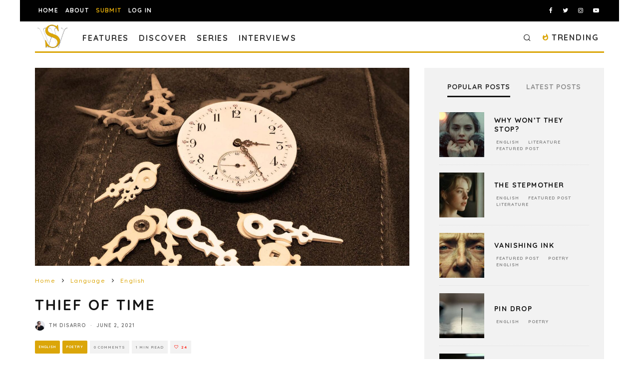

--- FILE ---
content_type: text/html; charset=utf-8
request_url: https://www.google.com/recaptcha/api2/anchor?ar=1&k=6LeSeDAaAAAAAGisEqXe9KVlHgX2KneJUCxZPZY9&co=aHR0cHM6Ly9zcGlsbHdvcmRzLmNvbTo0NDM.&hl=en&v=PoyoqOPhxBO7pBk68S4YbpHZ&size=invisible&anchor-ms=20000&execute-ms=30000&cb=t5hdatl78hzo
body_size: 48635
content:
<!DOCTYPE HTML><html dir="ltr" lang="en"><head><meta http-equiv="Content-Type" content="text/html; charset=UTF-8">
<meta http-equiv="X-UA-Compatible" content="IE=edge">
<title>reCAPTCHA</title>
<style type="text/css">
/* cyrillic-ext */
@font-face {
  font-family: 'Roboto';
  font-style: normal;
  font-weight: 400;
  font-stretch: 100%;
  src: url(//fonts.gstatic.com/s/roboto/v48/KFO7CnqEu92Fr1ME7kSn66aGLdTylUAMa3GUBHMdazTgWw.woff2) format('woff2');
  unicode-range: U+0460-052F, U+1C80-1C8A, U+20B4, U+2DE0-2DFF, U+A640-A69F, U+FE2E-FE2F;
}
/* cyrillic */
@font-face {
  font-family: 'Roboto';
  font-style: normal;
  font-weight: 400;
  font-stretch: 100%;
  src: url(//fonts.gstatic.com/s/roboto/v48/KFO7CnqEu92Fr1ME7kSn66aGLdTylUAMa3iUBHMdazTgWw.woff2) format('woff2');
  unicode-range: U+0301, U+0400-045F, U+0490-0491, U+04B0-04B1, U+2116;
}
/* greek-ext */
@font-face {
  font-family: 'Roboto';
  font-style: normal;
  font-weight: 400;
  font-stretch: 100%;
  src: url(//fonts.gstatic.com/s/roboto/v48/KFO7CnqEu92Fr1ME7kSn66aGLdTylUAMa3CUBHMdazTgWw.woff2) format('woff2');
  unicode-range: U+1F00-1FFF;
}
/* greek */
@font-face {
  font-family: 'Roboto';
  font-style: normal;
  font-weight: 400;
  font-stretch: 100%;
  src: url(//fonts.gstatic.com/s/roboto/v48/KFO7CnqEu92Fr1ME7kSn66aGLdTylUAMa3-UBHMdazTgWw.woff2) format('woff2');
  unicode-range: U+0370-0377, U+037A-037F, U+0384-038A, U+038C, U+038E-03A1, U+03A3-03FF;
}
/* math */
@font-face {
  font-family: 'Roboto';
  font-style: normal;
  font-weight: 400;
  font-stretch: 100%;
  src: url(//fonts.gstatic.com/s/roboto/v48/KFO7CnqEu92Fr1ME7kSn66aGLdTylUAMawCUBHMdazTgWw.woff2) format('woff2');
  unicode-range: U+0302-0303, U+0305, U+0307-0308, U+0310, U+0312, U+0315, U+031A, U+0326-0327, U+032C, U+032F-0330, U+0332-0333, U+0338, U+033A, U+0346, U+034D, U+0391-03A1, U+03A3-03A9, U+03B1-03C9, U+03D1, U+03D5-03D6, U+03F0-03F1, U+03F4-03F5, U+2016-2017, U+2034-2038, U+203C, U+2040, U+2043, U+2047, U+2050, U+2057, U+205F, U+2070-2071, U+2074-208E, U+2090-209C, U+20D0-20DC, U+20E1, U+20E5-20EF, U+2100-2112, U+2114-2115, U+2117-2121, U+2123-214F, U+2190, U+2192, U+2194-21AE, U+21B0-21E5, U+21F1-21F2, U+21F4-2211, U+2213-2214, U+2216-22FF, U+2308-230B, U+2310, U+2319, U+231C-2321, U+2336-237A, U+237C, U+2395, U+239B-23B7, U+23D0, U+23DC-23E1, U+2474-2475, U+25AF, U+25B3, U+25B7, U+25BD, U+25C1, U+25CA, U+25CC, U+25FB, U+266D-266F, U+27C0-27FF, U+2900-2AFF, U+2B0E-2B11, U+2B30-2B4C, U+2BFE, U+3030, U+FF5B, U+FF5D, U+1D400-1D7FF, U+1EE00-1EEFF;
}
/* symbols */
@font-face {
  font-family: 'Roboto';
  font-style: normal;
  font-weight: 400;
  font-stretch: 100%;
  src: url(//fonts.gstatic.com/s/roboto/v48/KFO7CnqEu92Fr1ME7kSn66aGLdTylUAMaxKUBHMdazTgWw.woff2) format('woff2');
  unicode-range: U+0001-000C, U+000E-001F, U+007F-009F, U+20DD-20E0, U+20E2-20E4, U+2150-218F, U+2190, U+2192, U+2194-2199, U+21AF, U+21E6-21F0, U+21F3, U+2218-2219, U+2299, U+22C4-22C6, U+2300-243F, U+2440-244A, U+2460-24FF, U+25A0-27BF, U+2800-28FF, U+2921-2922, U+2981, U+29BF, U+29EB, U+2B00-2BFF, U+4DC0-4DFF, U+FFF9-FFFB, U+10140-1018E, U+10190-1019C, U+101A0, U+101D0-101FD, U+102E0-102FB, U+10E60-10E7E, U+1D2C0-1D2D3, U+1D2E0-1D37F, U+1F000-1F0FF, U+1F100-1F1AD, U+1F1E6-1F1FF, U+1F30D-1F30F, U+1F315, U+1F31C, U+1F31E, U+1F320-1F32C, U+1F336, U+1F378, U+1F37D, U+1F382, U+1F393-1F39F, U+1F3A7-1F3A8, U+1F3AC-1F3AF, U+1F3C2, U+1F3C4-1F3C6, U+1F3CA-1F3CE, U+1F3D4-1F3E0, U+1F3ED, U+1F3F1-1F3F3, U+1F3F5-1F3F7, U+1F408, U+1F415, U+1F41F, U+1F426, U+1F43F, U+1F441-1F442, U+1F444, U+1F446-1F449, U+1F44C-1F44E, U+1F453, U+1F46A, U+1F47D, U+1F4A3, U+1F4B0, U+1F4B3, U+1F4B9, U+1F4BB, U+1F4BF, U+1F4C8-1F4CB, U+1F4D6, U+1F4DA, U+1F4DF, U+1F4E3-1F4E6, U+1F4EA-1F4ED, U+1F4F7, U+1F4F9-1F4FB, U+1F4FD-1F4FE, U+1F503, U+1F507-1F50B, U+1F50D, U+1F512-1F513, U+1F53E-1F54A, U+1F54F-1F5FA, U+1F610, U+1F650-1F67F, U+1F687, U+1F68D, U+1F691, U+1F694, U+1F698, U+1F6AD, U+1F6B2, U+1F6B9-1F6BA, U+1F6BC, U+1F6C6-1F6CF, U+1F6D3-1F6D7, U+1F6E0-1F6EA, U+1F6F0-1F6F3, U+1F6F7-1F6FC, U+1F700-1F7FF, U+1F800-1F80B, U+1F810-1F847, U+1F850-1F859, U+1F860-1F887, U+1F890-1F8AD, U+1F8B0-1F8BB, U+1F8C0-1F8C1, U+1F900-1F90B, U+1F93B, U+1F946, U+1F984, U+1F996, U+1F9E9, U+1FA00-1FA6F, U+1FA70-1FA7C, U+1FA80-1FA89, U+1FA8F-1FAC6, U+1FACE-1FADC, U+1FADF-1FAE9, U+1FAF0-1FAF8, U+1FB00-1FBFF;
}
/* vietnamese */
@font-face {
  font-family: 'Roboto';
  font-style: normal;
  font-weight: 400;
  font-stretch: 100%;
  src: url(//fonts.gstatic.com/s/roboto/v48/KFO7CnqEu92Fr1ME7kSn66aGLdTylUAMa3OUBHMdazTgWw.woff2) format('woff2');
  unicode-range: U+0102-0103, U+0110-0111, U+0128-0129, U+0168-0169, U+01A0-01A1, U+01AF-01B0, U+0300-0301, U+0303-0304, U+0308-0309, U+0323, U+0329, U+1EA0-1EF9, U+20AB;
}
/* latin-ext */
@font-face {
  font-family: 'Roboto';
  font-style: normal;
  font-weight: 400;
  font-stretch: 100%;
  src: url(//fonts.gstatic.com/s/roboto/v48/KFO7CnqEu92Fr1ME7kSn66aGLdTylUAMa3KUBHMdazTgWw.woff2) format('woff2');
  unicode-range: U+0100-02BA, U+02BD-02C5, U+02C7-02CC, U+02CE-02D7, U+02DD-02FF, U+0304, U+0308, U+0329, U+1D00-1DBF, U+1E00-1E9F, U+1EF2-1EFF, U+2020, U+20A0-20AB, U+20AD-20C0, U+2113, U+2C60-2C7F, U+A720-A7FF;
}
/* latin */
@font-face {
  font-family: 'Roboto';
  font-style: normal;
  font-weight: 400;
  font-stretch: 100%;
  src: url(//fonts.gstatic.com/s/roboto/v48/KFO7CnqEu92Fr1ME7kSn66aGLdTylUAMa3yUBHMdazQ.woff2) format('woff2');
  unicode-range: U+0000-00FF, U+0131, U+0152-0153, U+02BB-02BC, U+02C6, U+02DA, U+02DC, U+0304, U+0308, U+0329, U+2000-206F, U+20AC, U+2122, U+2191, U+2193, U+2212, U+2215, U+FEFF, U+FFFD;
}
/* cyrillic-ext */
@font-face {
  font-family: 'Roboto';
  font-style: normal;
  font-weight: 500;
  font-stretch: 100%;
  src: url(//fonts.gstatic.com/s/roboto/v48/KFO7CnqEu92Fr1ME7kSn66aGLdTylUAMa3GUBHMdazTgWw.woff2) format('woff2');
  unicode-range: U+0460-052F, U+1C80-1C8A, U+20B4, U+2DE0-2DFF, U+A640-A69F, U+FE2E-FE2F;
}
/* cyrillic */
@font-face {
  font-family: 'Roboto';
  font-style: normal;
  font-weight: 500;
  font-stretch: 100%;
  src: url(//fonts.gstatic.com/s/roboto/v48/KFO7CnqEu92Fr1ME7kSn66aGLdTylUAMa3iUBHMdazTgWw.woff2) format('woff2');
  unicode-range: U+0301, U+0400-045F, U+0490-0491, U+04B0-04B1, U+2116;
}
/* greek-ext */
@font-face {
  font-family: 'Roboto';
  font-style: normal;
  font-weight: 500;
  font-stretch: 100%;
  src: url(//fonts.gstatic.com/s/roboto/v48/KFO7CnqEu92Fr1ME7kSn66aGLdTylUAMa3CUBHMdazTgWw.woff2) format('woff2');
  unicode-range: U+1F00-1FFF;
}
/* greek */
@font-face {
  font-family: 'Roboto';
  font-style: normal;
  font-weight: 500;
  font-stretch: 100%;
  src: url(//fonts.gstatic.com/s/roboto/v48/KFO7CnqEu92Fr1ME7kSn66aGLdTylUAMa3-UBHMdazTgWw.woff2) format('woff2');
  unicode-range: U+0370-0377, U+037A-037F, U+0384-038A, U+038C, U+038E-03A1, U+03A3-03FF;
}
/* math */
@font-face {
  font-family: 'Roboto';
  font-style: normal;
  font-weight: 500;
  font-stretch: 100%;
  src: url(//fonts.gstatic.com/s/roboto/v48/KFO7CnqEu92Fr1ME7kSn66aGLdTylUAMawCUBHMdazTgWw.woff2) format('woff2');
  unicode-range: U+0302-0303, U+0305, U+0307-0308, U+0310, U+0312, U+0315, U+031A, U+0326-0327, U+032C, U+032F-0330, U+0332-0333, U+0338, U+033A, U+0346, U+034D, U+0391-03A1, U+03A3-03A9, U+03B1-03C9, U+03D1, U+03D5-03D6, U+03F0-03F1, U+03F4-03F5, U+2016-2017, U+2034-2038, U+203C, U+2040, U+2043, U+2047, U+2050, U+2057, U+205F, U+2070-2071, U+2074-208E, U+2090-209C, U+20D0-20DC, U+20E1, U+20E5-20EF, U+2100-2112, U+2114-2115, U+2117-2121, U+2123-214F, U+2190, U+2192, U+2194-21AE, U+21B0-21E5, U+21F1-21F2, U+21F4-2211, U+2213-2214, U+2216-22FF, U+2308-230B, U+2310, U+2319, U+231C-2321, U+2336-237A, U+237C, U+2395, U+239B-23B7, U+23D0, U+23DC-23E1, U+2474-2475, U+25AF, U+25B3, U+25B7, U+25BD, U+25C1, U+25CA, U+25CC, U+25FB, U+266D-266F, U+27C0-27FF, U+2900-2AFF, U+2B0E-2B11, U+2B30-2B4C, U+2BFE, U+3030, U+FF5B, U+FF5D, U+1D400-1D7FF, U+1EE00-1EEFF;
}
/* symbols */
@font-face {
  font-family: 'Roboto';
  font-style: normal;
  font-weight: 500;
  font-stretch: 100%;
  src: url(//fonts.gstatic.com/s/roboto/v48/KFO7CnqEu92Fr1ME7kSn66aGLdTylUAMaxKUBHMdazTgWw.woff2) format('woff2');
  unicode-range: U+0001-000C, U+000E-001F, U+007F-009F, U+20DD-20E0, U+20E2-20E4, U+2150-218F, U+2190, U+2192, U+2194-2199, U+21AF, U+21E6-21F0, U+21F3, U+2218-2219, U+2299, U+22C4-22C6, U+2300-243F, U+2440-244A, U+2460-24FF, U+25A0-27BF, U+2800-28FF, U+2921-2922, U+2981, U+29BF, U+29EB, U+2B00-2BFF, U+4DC0-4DFF, U+FFF9-FFFB, U+10140-1018E, U+10190-1019C, U+101A0, U+101D0-101FD, U+102E0-102FB, U+10E60-10E7E, U+1D2C0-1D2D3, U+1D2E0-1D37F, U+1F000-1F0FF, U+1F100-1F1AD, U+1F1E6-1F1FF, U+1F30D-1F30F, U+1F315, U+1F31C, U+1F31E, U+1F320-1F32C, U+1F336, U+1F378, U+1F37D, U+1F382, U+1F393-1F39F, U+1F3A7-1F3A8, U+1F3AC-1F3AF, U+1F3C2, U+1F3C4-1F3C6, U+1F3CA-1F3CE, U+1F3D4-1F3E0, U+1F3ED, U+1F3F1-1F3F3, U+1F3F5-1F3F7, U+1F408, U+1F415, U+1F41F, U+1F426, U+1F43F, U+1F441-1F442, U+1F444, U+1F446-1F449, U+1F44C-1F44E, U+1F453, U+1F46A, U+1F47D, U+1F4A3, U+1F4B0, U+1F4B3, U+1F4B9, U+1F4BB, U+1F4BF, U+1F4C8-1F4CB, U+1F4D6, U+1F4DA, U+1F4DF, U+1F4E3-1F4E6, U+1F4EA-1F4ED, U+1F4F7, U+1F4F9-1F4FB, U+1F4FD-1F4FE, U+1F503, U+1F507-1F50B, U+1F50D, U+1F512-1F513, U+1F53E-1F54A, U+1F54F-1F5FA, U+1F610, U+1F650-1F67F, U+1F687, U+1F68D, U+1F691, U+1F694, U+1F698, U+1F6AD, U+1F6B2, U+1F6B9-1F6BA, U+1F6BC, U+1F6C6-1F6CF, U+1F6D3-1F6D7, U+1F6E0-1F6EA, U+1F6F0-1F6F3, U+1F6F7-1F6FC, U+1F700-1F7FF, U+1F800-1F80B, U+1F810-1F847, U+1F850-1F859, U+1F860-1F887, U+1F890-1F8AD, U+1F8B0-1F8BB, U+1F8C0-1F8C1, U+1F900-1F90B, U+1F93B, U+1F946, U+1F984, U+1F996, U+1F9E9, U+1FA00-1FA6F, U+1FA70-1FA7C, U+1FA80-1FA89, U+1FA8F-1FAC6, U+1FACE-1FADC, U+1FADF-1FAE9, U+1FAF0-1FAF8, U+1FB00-1FBFF;
}
/* vietnamese */
@font-face {
  font-family: 'Roboto';
  font-style: normal;
  font-weight: 500;
  font-stretch: 100%;
  src: url(//fonts.gstatic.com/s/roboto/v48/KFO7CnqEu92Fr1ME7kSn66aGLdTylUAMa3OUBHMdazTgWw.woff2) format('woff2');
  unicode-range: U+0102-0103, U+0110-0111, U+0128-0129, U+0168-0169, U+01A0-01A1, U+01AF-01B0, U+0300-0301, U+0303-0304, U+0308-0309, U+0323, U+0329, U+1EA0-1EF9, U+20AB;
}
/* latin-ext */
@font-face {
  font-family: 'Roboto';
  font-style: normal;
  font-weight: 500;
  font-stretch: 100%;
  src: url(//fonts.gstatic.com/s/roboto/v48/KFO7CnqEu92Fr1ME7kSn66aGLdTylUAMa3KUBHMdazTgWw.woff2) format('woff2');
  unicode-range: U+0100-02BA, U+02BD-02C5, U+02C7-02CC, U+02CE-02D7, U+02DD-02FF, U+0304, U+0308, U+0329, U+1D00-1DBF, U+1E00-1E9F, U+1EF2-1EFF, U+2020, U+20A0-20AB, U+20AD-20C0, U+2113, U+2C60-2C7F, U+A720-A7FF;
}
/* latin */
@font-face {
  font-family: 'Roboto';
  font-style: normal;
  font-weight: 500;
  font-stretch: 100%;
  src: url(//fonts.gstatic.com/s/roboto/v48/KFO7CnqEu92Fr1ME7kSn66aGLdTylUAMa3yUBHMdazQ.woff2) format('woff2');
  unicode-range: U+0000-00FF, U+0131, U+0152-0153, U+02BB-02BC, U+02C6, U+02DA, U+02DC, U+0304, U+0308, U+0329, U+2000-206F, U+20AC, U+2122, U+2191, U+2193, U+2212, U+2215, U+FEFF, U+FFFD;
}
/* cyrillic-ext */
@font-face {
  font-family: 'Roboto';
  font-style: normal;
  font-weight: 900;
  font-stretch: 100%;
  src: url(//fonts.gstatic.com/s/roboto/v48/KFO7CnqEu92Fr1ME7kSn66aGLdTylUAMa3GUBHMdazTgWw.woff2) format('woff2');
  unicode-range: U+0460-052F, U+1C80-1C8A, U+20B4, U+2DE0-2DFF, U+A640-A69F, U+FE2E-FE2F;
}
/* cyrillic */
@font-face {
  font-family: 'Roboto';
  font-style: normal;
  font-weight: 900;
  font-stretch: 100%;
  src: url(//fonts.gstatic.com/s/roboto/v48/KFO7CnqEu92Fr1ME7kSn66aGLdTylUAMa3iUBHMdazTgWw.woff2) format('woff2');
  unicode-range: U+0301, U+0400-045F, U+0490-0491, U+04B0-04B1, U+2116;
}
/* greek-ext */
@font-face {
  font-family: 'Roboto';
  font-style: normal;
  font-weight: 900;
  font-stretch: 100%;
  src: url(//fonts.gstatic.com/s/roboto/v48/KFO7CnqEu92Fr1ME7kSn66aGLdTylUAMa3CUBHMdazTgWw.woff2) format('woff2');
  unicode-range: U+1F00-1FFF;
}
/* greek */
@font-face {
  font-family: 'Roboto';
  font-style: normal;
  font-weight: 900;
  font-stretch: 100%;
  src: url(//fonts.gstatic.com/s/roboto/v48/KFO7CnqEu92Fr1ME7kSn66aGLdTylUAMa3-UBHMdazTgWw.woff2) format('woff2');
  unicode-range: U+0370-0377, U+037A-037F, U+0384-038A, U+038C, U+038E-03A1, U+03A3-03FF;
}
/* math */
@font-face {
  font-family: 'Roboto';
  font-style: normal;
  font-weight: 900;
  font-stretch: 100%;
  src: url(//fonts.gstatic.com/s/roboto/v48/KFO7CnqEu92Fr1ME7kSn66aGLdTylUAMawCUBHMdazTgWw.woff2) format('woff2');
  unicode-range: U+0302-0303, U+0305, U+0307-0308, U+0310, U+0312, U+0315, U+031A, U+0326-0327, U+032C, U+032F-0330, U+0332-0333, U+0338, U+033A, U+0346, U+034D, U+0391-03A1, U+03A3-03A9, U+03B1-03C9, U+03D1, U+03D5-03D6, U+03F0-03F1, U+03F4-03F5, U+2016-2017, U+2034-2038, U+203C, U+2040, U+2043, U+2047, U+2050, U+2057, U+205F, U+2070-2071, U+2074-208E, U+2090-209C, U+20D0-20DC, U+20E1, U+20E5-20EF, U+2100-2112, U+2114-2115, U+2117-2121, U+2123-214F, U+2190, U+2192, U+2194-21AE, U+21B0-21E5, U+21F1-21F2, U+21F4-2211, U+2213-2214, U+2216-22FF, U+2308-230B, U+2310, U+2319, U+231C-2321, U+2336-237A, U+237C, U+2395, U+239B-23B7, U+23D0, U+23DC-23E1, U+2474-2475, U+25AF, U+25B3, U+25B7, U+25BD, U+25C1, U+25CA, U+25CC, U+25FB, U+266D-266F, U+27C0-27FF, U+2900-2AFF, U+2B0E-2B11, U+2B30-2B4C, U+2BFE, U+3030, U+FF5B, U+FF5D, U+1D400-1D7FF, U+1EE00-1EEFF;
}
/* symbols */
@font-face {
  font-family: 'Roboto';
  font-style: normal;
  font-weight: 900;
  font-stretch: 100%;
  src: url(//fonts.gstatic.com/s/roboto/v48/KFO7CnqEu92Fr1ME7kSn66aGLdTylUAMaxKUBHMdazTgWw.woff2) format('woff2');
  unicode-range: U+0001-000C, U+000E-001F, U+007F-009F, U+20DD-20E0, U+20E2-20E4, U+2150-218F, U+2190, U+2192, U+2194-2199, U+21AF, U+21E6-21F0, U+21F3, U+2218-2219, U+2299, U+22C4-22C6, U+2300-243F, U+2440-244A, U+2460-24FF, U+25A0-27BF, U+2800-28FF, U+2921-2922, U+2981, U+29BF, U+29EB, U+2B00-2BFF, U+4DC0-4DFF, U+FFF9-FFFB, U+10140-1018E, U+10190-1019C, U+101A0, U+101D0-101FD, U+102E0-102FB, U+10E60-10E7E, U+1D2C0-1D2D3, U+1D2E0-1D37F, U+1F000-1F0FF, U+1F100-1F1AD, U+1F1E6-1F1FF, U+1F30D-1F30F, U+1F315, U+1F31C, U+1F31E, U+1F320-1F32C, U+1F336, U+1F378, U+1F37D, U+1F382, U+1F393-1F39F, U+1F3A7-1F3A8, U+1F3AC-1F3AF, U+1F3C2, U+1F3C4-1F3C6, U+1F3CA-1F3CE, U+1F3D4-1F3E0, U+1F3ED, U+1F3F1-1F3F3, U+1F3F5-1F3F7, U+1F408, U+1F415, U+1F41F, U+1F426, U+1F43F, U+1F441-1F442, U+1F444, U+1F446-1F449, U+1F44C-1F44E, U+1F453, U+1F46A, U+1F47D, U+1F4A3, U+1F4B0, U+1F4B3, U+1F4B9, U+1F4BB, U+1F4BF, U+1F4C8-1F4CB, U+1F4D6, U+1F4DA, U+1F4DF, U+1F4E3-1F4E6, U+1F4EA-1F4ED, U+1F4F7, U+1F4F9-1F4FB, U+1F4FD-1F4FE, U+1F503, U+1F507-1F50B, U+1F50D, U+1F512-1F513, U+1F53E-1F54A, U+1F54F-1F5FA, U+1F610, U+1F650-1F67F, U+1F687, U+1F68D, U+1F691, U+1F694, U+1F698, U+1F6AD, U+1F6B2, U+1F6B9-1F6BA, U+1F6BC, U+1F6C6-1F6CF, U+1F6D3-1F6D7, U+1F6E0-1F6EA, U+1F6F0-1F6F3, U+1F6F7-1F6FC, U+1F700-1F7FF, U+1F800-1F80B, U+1F810-1F847, U+1F850-1F859, U+1F860-1F887, U+1F890-1F8AD, U+1F8B0-1F8BB, U+1F8C0-1F8C1, U+1F900-1F90B, U+1F93B, U+1F946, U+1F984, U+1F996, U+1F9E9, U+1FA00-1FA6F, U+1FA70-1FA7C, U+1FA80-1FA89, U+1FA8F-1FAC6, U+1FACE-1FADC, U+1FADF-1FAE9, U+1FAF0-1FAF8, U+1FB00-1FBFF;
}
/* vietnamese */
@font-face {
  font-family: 'Roboto';
  font-style: normal;
  font-weight: 900;
  font-stretch: 100%;
  src: url(//fonts.gstatic.com/s/roboto/v48/KFO7CnqEu92Fr1ME7kSn66aGLdTylUAMa3OUBHMdazTgWw.woff2) format('woff2');
  unicode-range: U+0102-0103, U+0110-0111, U+0128-0129, U+0168-0169, U+01A0-01A1, U+01AF-01B0, U+0300-0301, U+0303-0304, U+0308-0309, U+0323, U+0329, U+1EA0-1EF9, U+20AB;
}
/* latin-ext */
@font-face {
  font-family: 'Roboto';
  font-style: normal;
  font-weight: 900;
  font-stretch: 100%;
  src: url(//fonts.gstatic.com/s/roboto/v48/KFO7CnqEu92Fr1ME7kSn66aGLdTylUAMa3KUBHMdazTgWw.woff2) format('woff2');
  unicode-range: U+0100-02BA, U+02BD-02C5, U+02C7-02CC, U+02CE-02D7, U+02DD-02FF, U+0304, U+0308, U+0329, U+1D00-1DBF, U+1E00-1E9F, U+1EF2-1EFF, U+2020, U+20A0-20AB, U+20AD-20C0, U+2113, U+2C60-2C7F, U+A720-A7FF;
}
/* latin */
@font-face {
  font-family: 'Roboto';
  font-style: normal;
  font-weight: 900;
  font-stretch: 100%;
  src: url(//fonts.gstatic.com/s/roboto/v48/KFO7CnqEu92Fr1ME7kSn66aGLdTylUAMa3yUBHMdazQ.woff2) format('woff2');
  unicode-range: U+0000-00FF, U+0131, U+0152-0153, U+02BB-02BC, U+02C6, U+02DA, U+02DC, U+0304, U+0308, U+0329, U+2000-206F, U+20AC, U+2122, U+2191, U+2193, U+2212, U+2215, U+FEFF, U+FFFD;
}

</style>
<link rel="stylesheet" type="text/css" href="https://www.gstatic.com/recaptcha/releases/PoyoqOPhxBO7pBk68S4YbpHZ/styles__ltr.css">
<script nonce="sjB8az5cTEqWC1_7cYzvjQ" type="text/javascript">window['__recaptcha_api'] = 'https://www.google.com/recaptcha/api2/';</script>
<script type="text/javascript" src="https://www.gstatic.com/recaptcha/releases/PoyoqOPhxBO7pBk68S4YbpHZ/recaptcha__en.js" nonce="sjB8az5cTEqWC1_7cYzvjQ">
      
    </script></head>
<body><div id="rc-anchor-alert" class="rc-anchor-alert"></div>
<input type="hidden" id="recaptcha-token" value="[base64]">
<script type="text/javascript" nonce="sjB8az5cTEqWC1_7cYzvjQ">
      recaptcha.anchor.Main.init("[\x22ainput\x22,[\x22bgdata\x22,\x22\x22,\[base64]/[base64]/[base64]/[base64]/cjw8ejpyPj4+eil9Y2F0Y2gobCl7dGhyb3cgbDt9fSxIPWZ1bmN0aW9uKHcsdCx6KXtpZih3PT0xOTR8fHc9PTIwOCl0LnZbd10/dC52W3ddLmNvbmNhdCh6KTp0LnZbd109b2Yoeix0KTtlbHNle2lmKHQuYkImJnchPTMxNylyZXR1cm47dz09NjZ8fHc9PTEyMnx8dz09NDcwfHx3PT00NHx8dz09NDE2fHx3PT0zOTd8fHc9PTQyMXx8dz09Njh8fHc9PTcwfHx3PT0xODQ/[base64]/[base64]/[base64]/bmV3IGRbVl0oSlswXSk6cD09Mj9uZXcgZFtWXShKWzBdLEpbMV0pOnA9PTM/bmV3IGRbVl0oSlswXSxKWzFdLEpbMl0pOnA9PTQ/[base64]/[base64]/[base64]/[base64]\x22,\[base64]\x22,\x22RGMWw5rDusKRT8OSw51fTEDDuE9GanzDtsOLw67DqzPCgwnDnVHCvsO9HRNoXsKBcT9hwrEjwqPCscOoF8KDOsKUND9ewpHCmWkGGMKUw4TCksK/OMKJw57Dt8OtWX0wJsOGEsO4wqnCo3rDq8K/[base64]/DhB9mwoF6woImRcOrwpQNDzrDrjXDlcKmwp57PMKNw4d+w5F4wqlrw51KwrEVw4HCjcKZK2PCi3JEw4wowrHDm1/DjVxYw5dawq5Kw4swwo7DhQ09ZcK8ccOvw63ChMOQw7VtwqzDgcO1woPDtVM3wrUKw5vDsy7CnUvDklbCoG7Ck8Oiw4/DtcONS1xtwq8rwp/DqVLCgsKewr7DjBV/GUHDrMOpRm0NOsKSewowwqzDuzHCrcKHCnvCrcOyNcOZw57ClMO/w4fDscKUwqvChHN4wrsvBcK4w5IVwpF7wpzCsiTDtMOAfizCuMORe0jDq8OUfVhEEMOYasKHwpHCrMOVw5/DhU42P07DocKFwr16wpvDpX7Cp8K+w4vDucOtwqM8w4LDvsKaZRnDiQh7DSHDqhdxw4pRBVPDozvChcKKezHDn8KXwpQXJApHC8OcK8KJw53Ds8KrwrPCtnsTVkLCtMOEO8KPwrlJe3LCjsKawqvDsyQhRBjDm8OHRsKNwqPCkzFOwr9Swp7CsMOiXsOsw4/Ct2TCiTENw7DDmBxFwpfDhcK/wpjCncKqSsOmwozCmkTClnDCn2FJw6nDjnrCl8KUAnY9UMOgw5DDlAh9NRTDocO+HMKqwpvDhyTDtMORK8OUOmJVRcOSV8OgbCMiXsOcIcKQwoHCiMKmwovDvQR7w7RHw6/DrsOTOMKfZcKEDcOOKcO0Z8K7w7zDl33CglfDum5uBcKcw5zCk8Odwo7Du8KwTMO5woPDt2oBNjrCqR3DmxN2OcKSw5bDlQDDt3YNBsO1wqtYwq12UgHCrks5fMK0wp3Ci8OTw7tae8KXF8K4w7xJwpc/wqHDtsKQwo0NcUzCocKowqoOwoMSDMOhZMKxw63DohErU8OAGcKiw5DDhsOBRC1uw5PDjTvDtzXCnSpOBEMfAAbDj8O8IxQDwq3Cvl3Ci0PCnMKmworDq8KAbT/CtDHChDNjdmvCqWXCoAbCrMOlPQ/DtcKKw47DpXBLw5tBw6LCqQTChcKCJ8Oow4jDssOfwrPCqgVrw57DuA1Jw5rCtsOQwrnCoF1iwprCrW/[base64]/w7/Cs8OEPW9dTcK7PFgOwoFgNMK/ccOLUsKewqxlw4TDmcKpw4RdwrpzXcK1w6TCjHTDmCBQw43DlMONE8KPwotWF13CohfCmcKAHMO8NsKZC1zCi0UPJ8KVw5XDq8OBwrh3w57CgMOjHMOYNFhiB8KCESxafVXCt8Kzw7EGwoPDnizDmcKZRcKBw78HZMKew5vCl8K5Ri/Ci27CrcK+McOVw6HCrUPCgCMKJsOsdcKNwpXDiTTDg8K/wq3CvsKUwqMmIyHCvsOsQGwCR8K+wrYPw5YGwqjCpF5dw6c/w4jCo1cEQFhDB1zCh8KxTMK3WxMLw7BoasKVwrknT8KNwoE0w67DvXYDQcKfKXFyZcOdb2rCrm/Cl8O4YBbDjEcswqltChcpw4XDlSnCkH5LN2AHw6jClR9Ywr1wwqFaw7ZABcKLw7/DsnbCosKIw7rDrMOVw4FHMMOvw6obw5QVw5wIIsOHfsOBw7LDk8OuwqjDlX/DvcKnwobDnsOhwrxQYzUywq3CmxfDrsK/cidwTcKiEBB0w6XCm8OvwoPDlWp/w4EywoF1wqbDp8O9AFIZwoTDk8OhWsOew71tJzHDvMO8FDc9w418XMKUwozDhSTCh1jCmsOIB3DDrcO6w7DDucO8dWrCqMOsw4IaTEPCgcO6wrZywoHCtntWYl/DtwbCkMObUQTCocK5AXRSB8OfLMKvNMOHwqYmw7zCtSdfHsKnJcO0OcK+F8OPSxjCgW/[base64]/CmEXDhsK5w6HDqMOhFsKtwpYGHMOtEsOjwr/Cr0rCrhhuEsKIwp8aKkZjaUg3E8Kba3vDr8Oiw7k3w7ZGwpJ5ChfDgivCicOvw7rCp3g7w6vCrHBQw6/[base64]/[base64]/CuMOcw4nDkcO/[base64]/ClsOfb1LCuy8uWgwtNEfDtUMXLhLDpVbCpwxFQUrCn8Oqw7/Dv8K4wr3Co1M6w5bChMKhwp8wPcO0dMKGw5A7w7d0w5TCtMOmwqdaB0ZtUcK1cSMWw5BwwrhnfAFYbjbCmmjCucONwp5cIS07wpnCssOgw6oFw7nCh8OuwqY2Z8KVZ1TDigQBa3DDpEnDu8OHwoUkwqROARFwwr/Cuh9hf3V8bMOTw6TClBfDqMOkX8OBFzp5ZTrCrBjCr8OKw5DCiTbClsKhOsOzw5s4w4PCqcO0w5hVSMOxE8OkwrfCtDt0UBLCmXnDvUHDucKcJcOCESl6w5ZdPA3CjsKdHcKNw7AkwqcXw4dAwrzDl8OUwoPDvWZOKVrDpcOVw4TDpsO6wo7DrGpCwpNEw5/DtkjCssOeecKdw4PDgsKObsO1UnsoP8O5wonDsFPDicOFdsK6w5Z8wroWwrnDpcOMw57DkGbCucK3OsKswrPDvcKPdMK6w6EIw7hSw4I0DMK2wq40wrckRgbCtmfDncO2DsOKw4TDnxPCmRhnLkfDqcOvwqvDqcKPw6TDhcKOw5TDhxPCvWE/[base64]/Dp8K/[base64]/wrHDk8O4GwF/YsOBwrM0wqvDhcKnwqHCo2vDtcKzwphsUcOGwqElFsOCwr0pNsOwB8Oew6tRHMOsIsOhwqbCnmAdw7MdwqZ0wqReA8Oew7kUw7s8w68awqHCu8OGw759HUnCmMOMw5wFFcKww4I5wowbw5nCjn/CvVl5wqHDt8OLw4twwqgeLMKEX8Omw63CrgDCrF/Dl2zCnMKddsOKQcKSFMKDNsOkw7Nbw4TCpsKkw4rCgsOUw4TDtsOUQjh2w6V4bMKsLBzDsMKJS0TDlWIFVsKZCcKySsKmw6d/w6NWw5xkw5c2HAYqKBXClXwMw4HDvsKkch3DuALDjsO6wrNkwpXDu3LDscOHM8KbMgVVXsOOSMKjYhTDn1/[base64]/Ct8KNwp/CqMKTw5/DtsOzw5ADw7HCghvCk8K1UsKYwqpFw61yw4R7K8OfaG/[base64]/DoFnCuETCuRohAsOQYcOlwoYkUm/DucKuKMKEwqvCkg0ewpHDi8KsZzB1wp09fcOww5h7w7zDkQjDlnHDiSzDqyg/woB5ABbCqHPDusK0w4J6cBDDm8O6RhcHw7vDtcKKw57DrjNtccKewqZowqM/M8OLd8OOT8Ouw4EjcMO5XcK1CcOfw53Dl8KVYkgEViYucCN2w6RgwrTDhcOzfsOwZlbDpMK9JRs2esKGF8KMw4zCq8KeYwVyw7vCgDnDhHHDvsO7wojDrStOw6sgGx/[base64]/DtMObD8KOT8K0wrfCnMOZwpZow6bDoVQicSZ/SsKNeMKQZkLDkcOGwpdGJB4aw57CrcKWb8KxMkLCisOlS1cpwoAfccKrKsOUwrI2w5Y5GcOkw6dRwrc9wqLDlMKuGGoBOMOSOATDunXCncOLwqR+wroxwr0Vw4zDrsO1woDCi17DhxPDs8OCTMK/BVNWbX3CgDPDhcKOD1sMZ3R4MWPDrx9uYl0gw7LCocKkJsK0Kgovw6LDqGbDsxvCp8O4w43CsxI2SsKzwrsVdMK8XAHCpEPCrcKdwoh5wqrDkFvCj8KDaxQJw5LDrMOGW8KSA8O8wrzCiH7DrEs4WnPCo8O1worDgMKoH1HDlMOrwonDtHxcb1PCnMOZK8K/JTTDhcOXCcOPLW/Dr8OCGcKFUA3Di8KCFMOdw7Qlwq1bwrbCosOnGMK8w4g1w5VMUBXCtcO0ZcKuwq7Cq8O4w5ljw4nDk8OEel4cwqDDhsO+wopQw5TDuMKdwp8ewpPClGXDsmEyPRdAw4lGwrLClX7CijrCmWtJQGcdT8OGNMOQwq3ChhHDqB7Cg8OldG4jdsKrVy4gw7sYWHZ/[base64]/DoMOocX5rOCfCqMO3SVTCpHHDhg8CwqRGCMOVw4Zaw4rCrXZ1w5TDj8K7woVDFMK/woHCgnHDvMO5w7tKACkKwrDDl8Onwr3CtyMiV3wkbW3CrMOowrTCrsO/[base64]/CjjlBw7jDljbDsSEYbRfCsn7DiSJrw54hSMKbCMKnfGvDo8OPwp/Cs8KkwoXDhMOOIcKTbMOZwqVKw4zDi8K8wowFw6PDt8KbOyHDtQwRwozDjSjCmnHClsKEwpg0wpLCkEHCuDwXB8OAw7LCgsOQIgzCssOAwr0cw7TChCTCi8O8eMOzwrbDusKqwoFrMsOsPcOLw6nDmGfCs8OkwrzDvVfDtQhRZ8OcasOPX8KRwodnwp/CuBRuDcOsw6HDuV8sPcKTwoLCocO7ecKFw63DuMKfw4RJIChzwpAZU8Oqw6LDukIDwpfDvhbDrzrDmsOpw4g/LcOrwr1mI05cw6XDqCpraTJMf8Kne8KHfDvCiWnDpnYkBD5Uw43CkGJTEsOSBMOBNTrDt3xlPMKvw4EqY8OlwptYB8K3wqbCjjc+GGA0QSFSRsKZw5TDusKQfsKew69Gw4/CjjLCujhzw5TDnUnCrsKuw5sEwr/CihDCk1www7olw4DDoXcrw4EPwqDCtX/CuHNlEm5EUTVGwozCgcO3FMKrWhxVYsK9wqPCmsOGw4vCnsOCwowxDwzDox83w7UmRsKQwp/DoEDDrcKFw78ow63CiMKtXjnCgcKzw7PDhUE9NEXChcO+wrBXPHoGRMKMw4LCjMOjF34vwp/[base64]/[base64]/Cn8Odw4LCkQLClmTDssKeKcOEQsOXZMKDwqZPwpRyJFHCqcO/JcO1CwhQQsKOAMKpw6TChsODw4JcIEzChsOAw7NJZsKSw7PDm37DvW8iwowBw5wrwqjCoExvw4zDqjLDscOeWHsgGUYtw43Drmoxw5ZFF3NqUHhUwr93wqDCnEfDhXvDkXN1wqEuwqgiwrFwGsK8cF/Don/CiMKpwrJnPHFawpnCtw5yU8OHcMKEGsKoJR8cPcOuFjBbwp8Uwq1EcMKHwrrCj8KEVMOxw7fDsll6Lw7Ct13DlsKaRknDj8OhQzhXOsOJwrsEJmjDtELDvRbDpMKCSFPDsMOewropCUYuAlDCpiDDk8OcUwB3wq0PJnLDhsOgw7tnwo9nd8OBw7Bbw4/Ct8K3wpkJLwMldy7CgcO8MTnClcOxw7PCnsKWwo0VDMORLkF+d0bDi8OzwpIsEWHCssOjwqhCdkB7w44JSV/[base64]/DkBnDslHCncOkQytFS8OtBAnDriJWIA0xwpvDjcO/KBk5esKnRsKmw7E8w6rDpsO9w5tPegUzPVhXPsOKd8KZH8OZITnDr0LCjFTCjEUUJDs8wq1URXjCrmEMLcKXwocobsKgw6RKwrV2w7vDjsK4wprDqTHDiUHCky13wqhcwqXDp8OIw7fCrCIhwonDqVLCp8Kow54/[base64]/Cl0jCisOXU3UxLMO/KcKQIGkrcMO/FsOMc8KYEMOfLSoeH1kFR8OTRSxIZDbDkWNHw6JYeClAZ8Ozb2/Cl0VTwrpTw5VcalZtw53CgsKMXGtQwrlCw4xIw4jDvRHDm3nDjsKdQF3CkUTCt8OcKsO/w5QiVsO2G0LDvsOEwoDDj0XDs2PDmTVNw7jCu0/CtcOPZcOKD2VHEyrCrcKzw6A7w69qw5tgw6rDlMKRbcKyXMKIwoR8VSoDXcOeXy9qwqkrQ1ZDwodKwokxSi8mJzxPwpPDui7Dr1zDhcO9w68mw5/CnEPDtMOBVibDsERKw6HCkCc0PG/DryQUw4PDhnAzw43CncOSw4rDoy3Cih7CoV50SBsOw5fChyQ/wovCn8OHwqbDkUNkwoMkFhfCoxJGwrXDncOqLGvCv8OCeBPCrTPCnsOSw7jClcKAwqLCosOGe0jCpMKlOW8EMMKAwqbDtwcXZVpcc8KjLcKRQFvCklHClsOTTSPCocKJEcOfJsKRw7hhW8KnQMOhSCRwOcOxw7MOFhfCosOSDMKZDsO/FzTDu8OKw6bDssOWLlnCtitJw5d0w4/DucKhwrVJwpgTwpTClMO6wp46wroQw4sYwrLChsKFwpfDiz3Cg8OhAyLDoHnCpRHDpyLCs8O9F8O/[base64]/[base64]/XSAbw4TCniITbmPDownCn8OcwqQxw5HDrMOERMO9wotDw77CnBFJw5DCnG/CjFJgwoNjwoRqccKMQMOsd8Krw49ow77CrnxAwpTDtkNUw70Fwo5zGsOjwp8YLsKgcsOnwrVTdcK6MXXDtibCkMObwo8zXcOlw5/DjVTDqMOCdcOuAsOcwq89A2BLwqVGwqPCq8OlwoxSw5pvOHMKABLCsMKMMsKDw6vDqcOow5R/wp4kBcK9In/ChMKbw4/Dt8OAwq0dP8K8RBHCtsKJwpvDu1BdMcKSAnDDtXbCl8OZCkMew7duEsOJwpfCqjlXFnFnwr3DgA7ClcKrwpHCuDXCvcO4NSnDiFU2w69Sw6PDjhLCucO2wqrCvcK/amocC8K7cHA7w4zDt8OoVCMyw7ouwrPCpsKkals1WsOTwrgBP8KKPSQcw7/[base64]/DhiYMw75/LcKAwp3DmW8JwqcVw73CqH/DqCYqw4DCtU/DnyYmCMKpfjHCpmplFcKrCzEaXcKYGsK0GAjCkyPDtMOdW2x4w6h8wpElHcK5w6rCqsKHF1LCj8OWwrY/w7Alw59UcDzCkMOUw7oxwoLDrxTChzzCjsOyPMO4YiBsVxdTw6TDmCs/w5nDtMKzwoTDqSFEKkfCtcOcBsKMw6d4cEw8YMOkGcO2BhxBXEDDs8Ogcn99wo51wqIqHcKFwojDt8OmN8O9w4UCeMOKwonCi1/DnUFMAFRwCcO8w6Ybw4FuSl0KwqDDukjCjMObK8OAV2DDgcKTw7k7w6RBVcO1NlPDq17Cg8OCwoxZV8KneFwJw5/CoMKrw5BCw6rDicKLV8O3IR5Qwo9eInNBwrBowp/[base64]/w4zDpcOYwqAywrbCtxzCu8KNw4ZowprCm8KiHMKew5Y/YRwuCm7Cn8KgGsKWwrvDoFbDnsKtwrHCgMKRwo7DpxMSPhLCmijChlMJWTpnwo53XsKsFFRfw6zCphLDoWjChsK6JsKjwrw9A8OMwofCpUDDhy0Cw7rCicKGeG8twqvCt1lCSsK1BlrDqsOVBMKfwqopwosmwoQgwoTDhjrCgMKxw65/wo3Ch8O2w6wJcxXCqXvCgcOhw5QWw67Cj0zDhsOrwqTDo3lDVMKSwpFawqgVw7A0fF3Dp0VIcj/[base64]/YjUaw7gpXcKJCjfCt8O3w5tkwqTDl8OybsKmwpnCpVbCikNgwpbDsMODw6DCs2HCj8OAw4LCq8OnJsOnCMKlaMOcwo7DsMOkRMKSw7vCisO4wqwIfBjDkljDtm9Vw75YUcOpwoIhcMOww58pccOEG8OlwrElw4VmQynCrcK0QRHDhwHCuz7CkMK2NcO/wog/wonDvDhpFxAtw4Flwqp+RcK3WGvCtx0mVVHDq8KTwoR4A8KQeMOlw4MkXsObwq41L3xAwoXCiMKMKX3Dl8OIwpzDh8KAXy1Mw6ZKOyZYJy/DvSlheFxJwqzDnhZnd2NLeMObwrnDucKEwqXDp1pLFjrClsKNBsKfEcO9wonDvzFJw6JCKVHDtQMOw5LChAggw4zDqyPCrcODWsKzw5gzw6AMwpIUwoAiwq1Pw57Dryk9N8KXKMKwCBTCgV3CjDt/UzoVwo45w6Q/w7Vcw5NFw4nCscKEecKpwoLCtToWw4QPwpPCggEQwoxYw5DCkcOoWTDCvhwLF8Okwol9w5svwr7CngbDgMO0w7MBXB1hwoghwphzwoY8U180wpPCtcKaCcOywr/[base64]/wrp8DUfDn8OPSTjCnMKhPsOzaTXCj8OzNSktZ8KmQizDvsOodMK3w7vDmzJTw4nCqwAteMK6GsOHHEETw6zCiG1Zw6peDjMyNicpFsKQSU87w6kYw4rCrg0gZgvCtwzCj8K6fXoDw45ywrN/MMOyDHd8w5jDjsKjw6Avw53Di3zDoMOrDhU9TS8Tw5o7ccK4w6HCiB43w6LCvGwLeh/Ds8O+w6zDvsOcwogMw7DDrSlMwp/CvcOCEcK6w5oSwoXDsCbDiMORJANPGcKtwrUmRksxwp8ZHWZAFsOGJcOMw5/CjcOvUU8fGw1qF8OLw7Adwot0KWjDjFV1wprDv1BOwrk7w4zDhx8/V2XDm8KCw55HacOVwpfDkHTDkcOcwpDDpcObYMOFw7fDvU4LwqwYQ8Kzw7jDtcO8H3Enw4rDmXnCkcKpFQ/Cj8OYwqnDi8Owwp/DghzDpsKjw4fChTNeGE4sFTByVMKQO0kWcAVnGivCvyjCnkt0w5HDiRA6JMO6w5UxwqbCjznDnhTCo8KFwollJ2cqU8OKZB/Cm8O1IA3Dk8O9w7NqwqwMMMOyw4t6fcOrcWxRHMOMwofDlBd5wrHCpyfDpEvCn1/DmMKnwq1gw43DrAXDhndPw685w5rCuMOzwqkLNXnDl8KBfjBIV1lvw6F2I1vCi8OgHMK9LXxowqJywqZIJ8KdFsONw5HDlsOfw7jDoCt7eMKPGGHCkT5YDDs+wol+WGULUsKwPGZdbXhlVlhyey8wEcOKPApiwq7DpU/DnMK4w60Gw6PDuh7Dhn9wfsOMw7LCkVsHJcO6KHPCg8OTwqk1w7rCsnIiwo/Cn8OTw6zDncO7Y8KRworClg5oGcOvw4hIwrw/w78/D3kSJWA7M8KMwr/Do8KJAMOKwpLDpHZRw6fDjHZKwooNwps8w4F9YcOvH8KxwqlQacKZw7BFF2RMwpxyPn1nw44YGcOAwr/DszrDsMKmw6jDpjLCoX/DksOoesKQYMKWwrljwpwDPsOVwpRWRcOtw6w3w4PDrGDDkGVyMD7DpSQyAcKBwrnDksOsXF3CiV9PwpEbw74ywoHCnT9RSFzDvsODwpAbwq3Dv8K2woQ/TUhSwrfDuMOpwrXDnMKbwqgJHMKIw4/[base64]/DmMKpwrfCjcKqwrhGwrgKYcKxc8OcAiYFwqxPwoNvcAnDisOHCV9xwrDDvnjCvATCpG/CkhjDk8Opw4FGwq9yw6BBbwDCjEjDiSzDpsOlVSFdW8OOWXseUELDmUouEyLCrlxGH8OSwpoSCBATVSzDnsOKHkZQwovDhyrDnMKcw5wSLGnDo8OaG3DDo3wyV8KYUE5vw4bDsS3Do8Ovw5dqwrtOKMO/a1bCj8Kewr12d1vDi8KrQinDisOPaMOTw4DDnUoNwqrDvV1Bw6BxJ8OtGBPCg17DjQbCtsKDNcOKw6wQVMOfPMO2A8OdCcK7Q1rCpw1eUMKCacKuUycEwqfDhcOTwqkvLcOqG37Dl8Odw6/CngE1dsOQw7F3w5Qiw6rDsnodE8KxwolFNsOfwoEVfUBKw5TDu8KKCsKUwpLDsMKjJsKWER/DlMOYwrR1wpLDpMKcwozDnMKXYMOpJis+w5YXSMKCQsO2akMgwqE2dS3DrEQIG1Ekwp/CqcK6wrhzwp7DhsO9HjTChyzCisKkPMOfw6HCvE7Cp8OmFMONPsOwbSJ8w7wPd8KWKMO/M8Kww7jDhCPDuMObw6YFJ8OyFWTDpGR7wr0IVcOhKXtDVMOsw7dGXlHDumDDkVzDtFPCjzYdwrFVw4fCnUHCrAZWwql2w6rDrjXDtMOaUxvCoA/CkMODw6XDp8ONCFvClsKPw5sPwqTDuMK5w5HDoBdKFxdfw6YXw6J1Cx3CqkUvw6LClMKsGR5WK8KhworClmccwrx0f8OrwrQUG3zCqm/Cm8OsVsOTChIiLcOUwoIJwojDhjVEWyMCXzg8wrPDmXNjw4M4woldYBrDsMOMwp3CuwUffMKREMK9wqMpEX1mwpoRHcK5V8KYS1NNFRnDscKJwqfCu8K7U8O/[base64]/CtVDChR3Dg8Kuwrh9E8KNH8K7w4VQwpLDph/DtMOMw5jDtMODA8KmXcOHDW0cwpTCjxbCrTrDjFp5w6NZw5fCkMOUw6hTKMKLG8O/[base64]/DjsKuwqpXwpfCgcOXw43DpzLCpm7Dt8K7XS7DhX7DuUlnwqHCj8Ozw7gMwrfDjcKLC8KCwq7CicKowqBteMKHw5PDmjzDukTDsyvDug7Dp8OzdcKmwpnDpsO/w77CncOvw7nDuDTCvsOWfsKLLQDCvcODF8Kuw7AVDxxcKcOUfcKoKi4Ad0TDmsKDwozCucO8wrYvw4YbBynDmSXDpU3Ds8OQwrvDnFUMw4RRT38Tw5/DsSvDqH49IC3DqzNuw7nDphTCoMK+wqTDhiXCpsOPwrp/[base64]/[base64]/DsMKoXRnCj8OeNcOZw69OS8KZXzkswrpww5/ClMKBBVZ/wqIJw4TChlNow5ZSWgdTJsONKE3CnMOvworCumPCmD0HXm0oJsKDQsOSwqLDoGJ2W0HDssOLScOqGmZGCSNVw5PClFYrM3Ubw5jDscKfw6pZw7jConw0dFoJwrfDtTpFwonDtsOTw6E/w68sNnXCq8OJUMOPw4UhOsKKw6dUYwnDj8OKc8OBb8OyYT3Cjm7CpiLDpHjDvsKKOcK5acOtC13DnRzDhw/Dg8OqwpXCrsKRw5A+VcOFw5JLMCfDjAzCn0PCqnfDqU8SWF3Dk8Ouw4zDpcKfwrXDgXkwamLCjRlffcKww6XCo8KBw5/CuljDkksHbEJVdWNcckvDqh7CjcKhwr7CksK8IMO4wp3Dj8O8W0nDvmLClHDDvsOwDsOawo3DuMKSw4LDuMO7LSROwoJ8w4TDnUlVwpLCl8Oyw6kaw49Kwr3CpMKjXwXDqUvDssO3wpl1wrIOZ8Ocw77Cs2/CrsOpwqXDnMKnfjzCt8KJw5vDogbDtcK9XEnDk3sZw4PDucOWwoseQcOzw4TDnE59w51DwqXCscKYYsOoHBDCtsKNSH7DsiQOw5nCoUcwwo4xwpheTU/CmWBnw716wpEZwrMlwpdYwoVHJ23CjRHCnMOcwp3DtsKawp0LwpkTwqYVwonDpcO2DTQ2wrEMwp9RwoLCgh/DkMOJJcKGMX7DgHVzU8OdW0x8acKrwpjDlD/CkSIgw45Hwo7Dh8KAwr0pTsKZw5xow5tDJwckw4c0KVoYwqvDsS3CgsOVMcOeJcO5CzIfAlJzwpDDisKxw6NJdcOBwoEMw7EWw7nCu8O5FiZvMX3CnsOEw4PCvH/Dq8OVfsK0CcOGeh/[base64]/wp7Cnjh7wqdOc8KqaCkBPcK1wo/[base64]/wqHCnHbDnjvCg8K4wpDDpMO4wrfCpcO0wo7CtcKdGGglQ8OSw49OwrB5eXnCoiHDosKkwpPCm8OQLsKnw4DCm8OdKhEySQd1YcO7UsKdw4DDm2jDl0JSwqnDlsK7w5bDgH/DonXDoTLClFbCmjwVwqMOwog3w7B2w4HDvD1IwpVWw6/CncKSKsK4w60dUsKfw4XDsVzCqGJ3SFRsCcOHXE3Cg8K/wpZ7XzbClsKeMcKvMT53wpd3H3EzOxpowppFT0wGw7cWwoFEcsOJw7xpX8Oqw6zCjU9BFsKmw6bClsKCV8ODb8KnKlDDisO/wqICw6oEwqlneMKww7Fmw6LCi8KnOcKhGkXCusKMwrLDhMK+bcOEAcOTw54Vw4AifEgrwr/DiMORwoPCtTPDl8K8w4p5w5jDkzPCqTBKDMOSwoDDlyYNDWrCk1wwR8KIIMKjIsKFFlfDok1/wrfCr8OeFlHCrUgJY8KrCsOFwrlZbWTDvElswqXCgyhwwpHDiTQ7ecKmGsO+TyDCh8OQwp/CtCTDt3x0WcO6wobChcOAKDfCjsKwDMOfw7UQel/Dnylyw43DrUAZw41rwo5hwqHCucKxwprCsAAOwpXDuz1XEMKVIlFgdcO5JURkwpkWwrI5NizDoFfClsOOw7Jvw7XDnsO1w7dew7NTw5hewqfCmcOndMO+NhxbNwDCmMKUwqsJwq/DusKZwosbVzlpAEo2w6BgTcOEw5YgYcKBQCxAwq7CmsONw7fDhklRwogMwrDCiz3CthNmJMK4w4LCj8KFwq5fLQLDqArDmcKAw55Cwpo/w7VDwq4QwrMrViDCuw9bWH0masKNTlHDisOuY2XCpmwJHl5iwoQowqTCuAklwrkKO2LChHZcw7PDsHZww6fDkxLDmRQWfcOZw5rDryYqwrLDvll7w7t9ZMKDe8KsSsKgJMKTcMKZKWgvw6VdwqLCkA8JOGMVwqbCtcOvFgh/wrPDqUwkwrIRw7XCkSzCoQ3Crh/[base64]/SlbDosO8fsOzDsKxHG/CscO7w4DChTbDqAdBwqMqeMKbwp8CwqvCucO4Dk/[base64]/EFwJw7tWwow7w5LChMKMwqxUGSvClsKnw4lDS3Qcwp4gGMKDZwfChEcAdGZrw4pzQ8OLZsKgw44Nwp99EMKLegBZwrNgwqzDnMK+fklBw5TCtMKHwo/DlcOpC3vDkn4Jw5bDsAUmV8OzDnkgMWfDpjbDlz5Fw5FpMkRuw6lRTsOECz1kw4nCoHfDhsKXwps3wrzDr8Ocwp/[base64]/ClsKzIcKKFibCv8KOw7sGw58gwqPDtmopwo/CggrCkMKvwqZ1BRp/w4QDwr/[base64]/Cg8OpwrrCmsOxJ2PDgcOiw4kew6rCikbDoTA0w6LDmXAhw7fCncOnXcKKwrTDusK0NB4HwrnCl0guFsOewqUNWsOcw4AdXFF6KsOTccKtSmvDmF95wpxxwp/DuMKMwokeSsO0w6LCvMOHwqbDgn/Dv0BJwqPClMKbwr3DlcObSMKawoArHShAQMOBw7/[base64]/w4Qmb8KDHsO3L8OUeBkaw681w5BCw4V1woFyw4DDjQo/[base64]/Cl8KZw6wqw5p4w6YWHcKAw5NtwoB6Gj/[base64]/[base64]/DsxBIw5hvS2nDtMKAw7QaOMONwrgXwqvDhHfCtRh+A3nCm8K/I8O9AXHDuVPDsjUiw5rCsXFCM8K0wohkYRLDmcO5woTDj8O+w5/CqsO3ZsOvHMKkWcOCasONwq9nbcKsRRMHwrXDvn/Dt8KOGMO4w5UgUMOXasOLw5ADw4oUwoXCu8KVejzDiwTClAMQwq7DiV7CsMO8NsOdwq0BMcKvJTE6w7I4YsKfDCIlGhpowrPCv8O/w6zDnXAceMKfwqpoEkvDrz07ccOpS8Khwo1rwqpaw7BqwobDlcKPIsO6UcK5wq7CoWHDqnR+wpPDuMKuUMOCZMKkcMOfVMKXGcOBRMKHOA10BMO+HC02MUELw7dGMsObw5XCssO5wpzChXnDhTPDq8O2dsKGZG1HwocgDB9/BcKCw7UJQMOkw63CksK/bHcHBsKbwonCoBV6wrzCkBrCoiMKw6hkTQJtw6bDm2scImbCqG9lw63ChnfClGtcwq9KBMOIwprDljHDqcONw7lMwpLDt2pvwp1aBcOIfsKQGcK2aC7Drh1fVFg4BsKFBCAZwqjCh2PCh8Oiw6/[base64]/DqFPDoFpIYT/CrMOYw5l1bcK5f0VRw4RrX8O4w7F4w5zCpC4YZ8OUwpp5UcKYwoELWkZqw4cWwptAwrXDm8Ktw6LDlXNOw4EBw5fDtgQ0VMKKwpF/RsK+EUjCuRDDi0UMYsOfQH3CvjplE8KRCsOZw4DCthbCvyAlwpkww4phw4tTwoLDlMOVw6PChsKdJkDDiQB2XXpyNBIcwqBOwokpw4pbw5tmWDnCuRvClMKhwoUYw6Vzw6bCmQAwwpXCqmfDq8KEw5/ConrCugvCjsOtCyZLD8OKw5FfwpjCmcO4wrcdwqN4w60JZMOywqnDl8KDC2bCpMOuwrNxw6rDji0aw57DgMKjc1oRAiDCjDAQe8OXWjrDtMOQwqPCgh/CtMOVw4DCnMKHwpIJTsK3Z8KeJMKdwqrDvEo2wppAwoXCpmYhTsKfaMKKX2zCvVkRM8KawrjCmcKrECMfeXLCt23ChV7CgiAUEsO7YMORBG/CjlzDlz3CiVHCicOsU8O+woPCvsK5woksOXjDu8OcF8Okwr7Cs8K3ZcO/[base64]/KgkWXsOtw4DClxrCl0k8w7zDtcOPwpvDqMOHw4DCtsKrwo0kw53Cs8K1BsKkw43Ckyl5w6wDWXTCuMKyw5jCjsKPCcOAeA3DvMO7TUfDo0XDuMK/w64eJ8Klw6/[base64]/DvMKsMMK/ZxdRQykGHcOEByPCk8Odw7UDM358wrDClUpKwpTDgcO7aRcxQR1ow41AwrTCtcO/w4jChiLDrcODBMOMw4XCiD/DuX7DtB9hUsO2FA7DvsK2R8OpwqN5wp3CvQDCu8Kkwq1mw5VEwoLCqXp2YcKmH28Gwp9Kw5Uww7nCsEoIV8Kaw4VjwrfChMO/[base64]/wpfDhUFtEkw+woUzVBjDs8KiwpBow7Qlw5IqwrLDpcKnNgMFw7x/w5jCpmDCgMOzbMOqSMOYwoXDh8OAQ1A4wqU9b1wEW8Ksw7XCuBbDl8K6wrEGZ8K0Lz8jw4nCqBrDqWzCjT/CjcKiwp4wZcK5wpbDr8KpEMKVwp0fwrXCgWbDp8K7RsK6wq0CwqNobR0owpbCgcOpdG1Kw6Vtw6nCoid3w7w/[base64]/[base64]/DinBVHcKmK8O5w7vDjmvDrWQUwqMVacKwVDBow614DRzCicKLw4pFw4l8IHTCrVEkWsKhw7ZPAMO0JUrCscKGwoHDiyfDk8Ohwq9cw6RLVcOnaMKJw7zDtcKubA/CgcOUw6/Cv8ONLQbCpFfDvgtEwr8xw7DCq8O/dlLDkzPCsMOwECrCmsOzwoByBsOaw7skw6wUHi4BVMK9KmPCjMOgw5NPwpPCgMKsw5EuLDnDm1/Cn01sw599wo82DCgdwoNOczjDgyUgw6TDn8KrcxdVwoVdw4c1wqrDixDCmWXCmMOGw73Dk8KHJRVMZMKxwqvDoDPDuzdHLMOSB8Onw5QKA8OFwrTCkcKgwrDDncOfFRF8aRvCj3fCjMOPwq/[base64]/CosOSwqlQw6vClzrCmcOgSRoAGSDDg8O7QXYIw6fDvlHClcOGw6Q3AAciw7MycMOyGcO5w4cWw5ohN8O5w7nChsOkIcOvwodMEQvDtVV/RMK5Wx/DpXYtwpbDlUARw4gAD8KLWx7DuBLDq8OYaXnCg1cGw7d/f8KDJMKqXUU/YXLCu07CnsKIESDChVjDvVdbN8O0w5kcw5HCicOKQDdAX28RKcOzw57DsMOpw4DDqlI+wqFhd1DDjsOCEnjDpsOhwrkPD8O7wrHCrD8hRMKjA1XDuBjCusKiTjpyw647ckbDtBoqwprCoQDCsHZbw5xpw7HDg39JK8OeWMOzwql2wp0YwqEZwrfDs8KIwpHCsD/[base64]/CVFYZ2bDgkPCs8KiGyvDj8KWwpstP8OIwrvDuMOtw5zCg8OgwoTCpnbClXXDu8O6Nn3CicOddD/DoMOTwqzCiHzDn8OePA/[base64]/DvwjChXxpwqxEwox/[base64]/[base64]/DnMO7wqF4w7XDgMOgwrXDnjLClCTCsRwVwqFRPHfCoMKQw4jCs8KGw4XCqsO7N8KNVsOew6zChQLDicKiwoVBw7/CplhTw57DisKZHCMgwrHCqirDrhrCmMOmwqfCkGMRwqlfwrvCgMO0GMKUcsOleX9LPXgYasKSwpEfw61YUn81aMOkdn8SAVvDoiVfUMOvDD4jCMKyI0zDgnbCrkRmwpU+wonDkMO4w51+w6LDpj0+dRsjwpvDpMO4w4rCnh7DrGXDkcKzwqJBw7/[base64]/CucK0woHCisOQwrnDqcONRm0uw4bDt8KJwoVxbHLDg8KsTkXDm8O+YVfDnMKYw7QKesOZTcKAw4onfVvDm8Kqw6LDuSzCpMKbw6/CvGzDmsKxwoUJcWRuRn4twrrDqMOXW2/[base64]/ecKPwo/CswzDgsKvCcKvSsKhWsOKCsOGw68Nwo0Ow4kJw5NZw6xOKWLDoQ3ClC0Yw4B8w4A2LSHCjcKOwqHCocOmHjTDpADDvMKNwrXCtjBIw7XDmsOnLsKdWsOVwq3Dq3ZHw5PCpxLDhcKSwpvCisO5J8K/[base64]/wpIpwp8WwrvCq8Oxw48uwpZ+w77Dm8KGI8KaXsKcWjLClsKiw5cuWx/Ck8KTPFXDhmXDiWzDvC8qXx7DtC/Dk0IOPXIvFMKebsOfw50rPmjCpjVzCsK8eGJbwroBw5HDt8KiNMOvwpnChMK6w5BKw41VPcK+CW/DsMOIQcOfw7zDshbCl8OVwoIhCsKlQA\\u003d\\u003d\x22],null,[\x22conf\x22,null,\x226LeSeDAaAAAAAGisEqXe9KVlHgX2KneJUCxZPZY9\x22,0,null,null,null,1,[21,125,63,73,95,87,41,43,42,83,102,105,109,121],[1017145,710],0,null,null,null,null,0,null,0,null,700,1,null,0,\[base64]/76lBhnEnQkZnOKMAhk\\u003d\x22,0,0,null,null,1,null,0,0,null,null,null,0],\x22https://spillwords.com:443\x22,null,[3,1,1],null,null,null,1,3600,[\x22https://www.google.com/intl/en/policies/privacy/\x22,\x22https://www.google.com/intl/en/policies/terms/\x22],\x22vZcDF8YWC2/sbhjXIlBw1W+3sD76qzQ0Iu+Dwjs3n4A\\u003d\x22,1,0,null,1,1768553949588,0,0,[30,97,158,101],null,[81,201,172,156,160],\x22RC-i7zqkv0hdKLIlg\x22,null,null,null,null,null,\x220dAFcWeA4cEOZab-fPa9v3dRosKO9JXNRsoN7bwNqBGY6IScUx384KZbhifD_G5Xs_mJ71nm1rJL5n5uHQlRK3FlosIxSGKWJ3gg\x22,1768636749595]");
    </script></body></html>